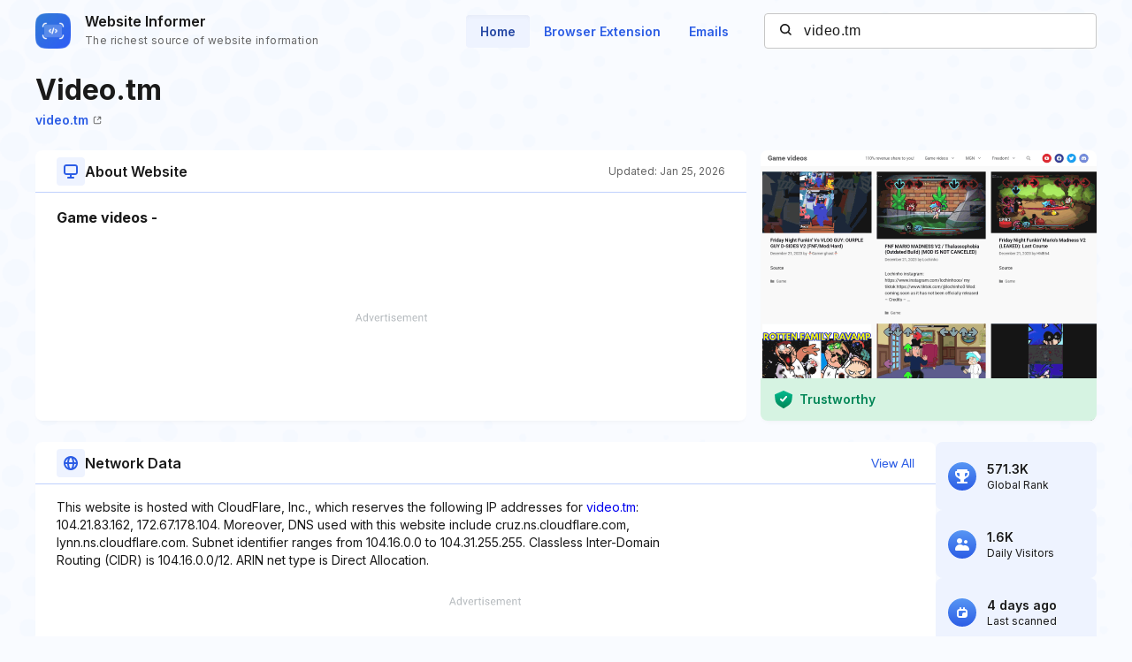

--- FILE ---
content_type: text/html; charset=utf-8
request_url: https://www.google.com/recaptcha/api2/aframe
body_size: 268
content:
<!DOCTYPE HTML><html><head><meta http-equiv="content-type" content="text/html; charset=UTF-8"></head><body><script nonce="R6rAHO4J8GDnnBklCs4U3A">/** Anti-fraud and anti-abuse applications only. See google.com/recaptcha */ try{var clients={'sodar':'https://pagead2.googlesyndication.com/pagead/sodar?'};window.addEventListener("message",function(a){try{if(a.source===window.parent){var b=JSON.parse(a.data);var c=clients[b['id']];if(c){var d=document.createElement('img');d.src=c+b['params']+'&rc='+(localStorage.getItem("rc::a")?sessionStorage.getItem("rc::b"):"");window.document.body.appendChild(d);sessionStorage.setItem("rc::e",parseInt(sessionStorage.getItem("rc::e")||0)+1);localStorage.setItem("rc::h",'1769677297643');}}}catch(b){}});window.parent.postMessage("_grecaptcha_ready", "*");}catch(b){}</script></body></html>